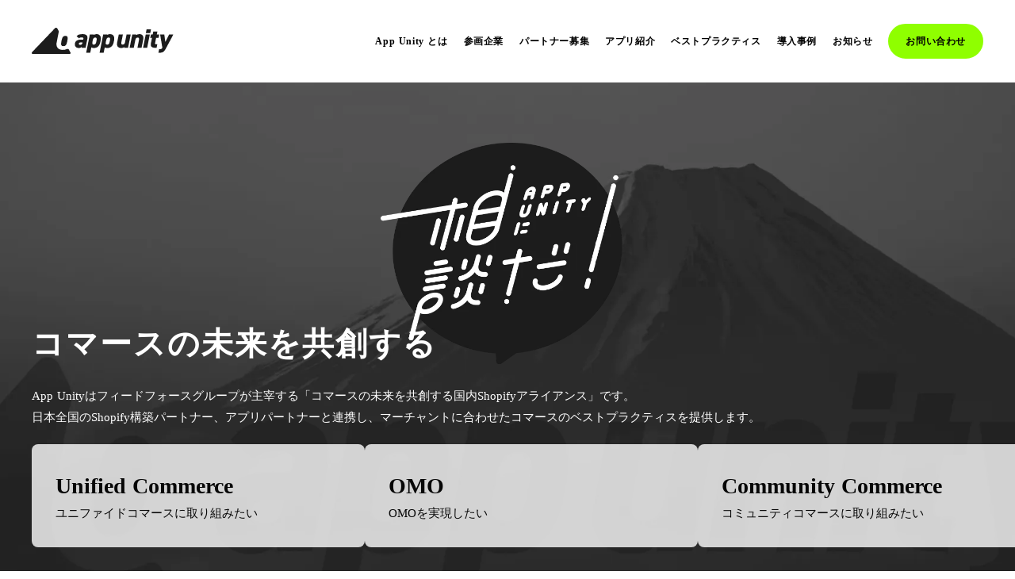

--- FILE ---
content_type: text/html;charset=utf-8
request_url: https://appunity.jp/blog/omni-hub/
body_size: 75696
content:
<!DOCTYPE html>
<html lang="ja">
<head><meta charset="utf-8">
<meta name="viewport" content="width=device-width, initial-scale=1">
<title>App Unity ── コマースの未来を共創する国内Shopifyアライアンス</title>
<link rel="preconnect" href="https://fonts.gstatic.com" crossorigin>
<meta name="generator" content="Studio.Design">
<meta name="robots" content="all">
<meta property="og:site_name" content="App Unity ── コマースの未来を共創する国内Shopifyアライアンス">
<meta property="og:title" content="App Unity ── コマースの未来を共創する国内Shopifyアライアンス">
<meta property="og:image" content="https://storage.googleapis.com/production-os-assets/assets/cfefde15-6d19-49d0-826c-28b7d9febe40">
<meta property="og:description" content>
<meta property="og:type" content="website">
<meta name="description" content>
<meta property="twitter:card" content="summary_large_image">
<meta property="twitter:image" content="https://storage.googleapis.com/production-os-assets/assets/cfefde15-6d19-49d0-826c-28b7d9febe40">
<meta name="apple-mobile-web-app-title" content="App Unity ── コマースの未来を共創する国内Shopifyアライアンス">
<meta name="format-detection" content="telephone=no,email=no,address=no">
<meta name="chrome" content="nointentdetection">
<meta name="google-site-verification" content="bV-y0oalubexb4tgvkNdqlriDt7SfVBtpcK5C4ajmKY">
<meta property="og:url" content="/blog/omni-hub/">
<link rel="icon" type="image/png" href="https://storage.googleapis.com/production-os-assets/assets/160baac5-4102-4728-8155-b31a82d6090c" data-hid="2c9d455">
<link rel="apple-touch-icon" type="image/png" href="https://storage.googleapis.com/production-os-assets/assets/160baac5-4102-4728-8155-b31a82d6090c" data-hid="74ef90c"><link rel="modulepreload" as="script" crossorigin href="/_nuxt/entry.c33efc46.js"><link rel="preload" as="style" href="/_nuxt/entry.4bab7537.css"><link rel="prefetch" as="image" type="image/svg+xml" href="/_nuxt/close_circle.c7480f3c.svg"><link rel="prefetch" as="image" type="image/svg+xml" href="/_nuxt/round_check.0ebac23f.svg"><link rel="prefetch" as="script" crossorigin href="/_nuxt/LottieRenderer.7a046306.js"><link rel="prefetch" as="script" crossorigin href="/_nuxt/error-404.767318fd.js"><link rel="prefetch" as="script" crossorigin href="/_nuxt/error-500.75638267.js"><link rel="stylesheet" href="/_nuxt/entry.4bab7537.css"><style>.page-enter-active{transition:.6s cubic-bezier(.4,.4,0,1)}.page-leave-active{transition:.3s cubic-bezier(.4,.4,0,1)}.page-enter-from,.page-leave-to{opacity:0}</style><style>:root{--rebranding-loading-bg:#e5e5e5;--rebranding-loading-bar:#222}</style><style>.app[data-v-d12de11f]{align-items:center;flex-direction:column;height:100%;justify-content:center;width:100%}.title[data-v-d12de11f]{font-size:34px;font-weight:300;letter-spacing:2.45px;line-height:30px;margin:30px}</style><style>.DynamicAnnouncer[data-v-cc1e3fda]{height:1px;margin:-1px;overflow:hidden;padding:0;position:absolute;width:1px;clip:rect(0,0,0,0);border-width:0;white-space:nowrap}</style><style>.TitleAnnouncer[data-v-1a8a037a]{height:1px;margin:-1px;overflow:hidden;padding:0;position:absolute;width:1px;clip:rect(0,0,0,0);border-width:0;white-space:nowrap}</style><style>.publish-studio-style[data-v-74fe0335]{transition:.4s cubic-bezier(.4,.4,0,1)}</style><style>.product-font-style[data-v-ed93fc7d]{transition:.4s cubic-bezier(.4,.4,0,1)}</style><style>/*! * Font Awesome Free 6.4.2 by @fontawesome - https://fontawesome.com * License - https://fontawesome.com/license/free (Icons: CC BY 4.0, Fonts: SIL OFL 1.1, Code: MIT License) * Copyright 2023 Fonticons, Inc. */.fa-brands,.fa-solid{-moz-osx-font-smoothing:grayscale;-webkit-font-smoothing:antialiased;--fa-display:inline-flex;align-items:center;display:var(--fa-display,inline-block);font-style:normal;font-variant:normal;justify-content:center;line-height:1;text-rendering:auto}.fa-solid{font-family:Font Awesome\ 6 Free;font-weight:900}.fa-brands{font-family:Font Awesome\ 6 Brands;font-weight:400}:host,:root{--fa-style-family-classic:"Font Awesome 6 Free";--fa-font-solid:normal 900 1em/1 "Font Awesome 6 Free";--fa-style-family-brands:"Font Awesome 6 Brands";--fa-font-brands:normal 400 1em/1 "Font Awesome 6 Brands"}@font-face{font-display:block;font-family:Font Awesome\ 6 Free;font-style:normal;font-weight:900;src:url(https://storage.googleapis.com/production-os-assets/assets/fontawesome/1629704621943/6.4.2/webfonts/fa-solid-900.woff2) format("woff2"),url(https://storage.googleapis.com/production-os-assets/assets/fontawesome/1629704621943/6.4.2/webfonts/fa-solid-900.ttf) format("truetype")}@font-face{font-display:block;font-family:Font Awesome\ 6 Brands;font-style:normal;font-weight:400;src:url(https://storage.googleapis.com/production-os-assets/assets/fontawesome/1629704621943/6.4.2/webfonts/fa-brands-400.woff2) format("woff2"),url(https://storage.googleapis.com/production-os-assets/assets/fontawesome/1629704621943/6.4.2/webfonts/fa-brands-400.ttf) format("truetype")}</style><style>.spinner[data-v-36413753]{animation:loading-spin-36413753 1s linear infinite;height:16px;pointer-events:none;width:16px}.spinner[data-v-36413753]:before{border-bottom:2px solid transparent;border-right:2px solid transparent;border-color:transparent currentcolor currentcolor transparent;border-style:solid;border-width:2px;opacity:.2}.spinner[data-v-36413753]:after,.spinner[data-v-36413753]:before{border-radius:50%;box-sizing:border-box;content:"";height:100%;position:absolute;width:100%}.spinner[data-v-36413753]:after{border-left:2px solid transparent;border-top:2px solid transparent;border-color:currentcolor transparent transparent currentcolor;border-style:solid;border-width:2px;opacity:1}@keyframes loading-spin-36413753{0%{transform:rotate(0deg)}to{transform:rotate(1turn)}}</style><style>@font-face{font-family:grandam;font-style:normal;font-weight:400;src:url(https://storage.googleapis.com/studio-front/fonts/grandam.ttf) format("truetype")}@font-face{font-family:Material Icons;font-style:normal;font-weight:400;src:url(https://storage.googleapis.com/production-os-assets/assets/material-icons/1629704621943/MaterialIcons-Regular.eot);src:local("Material Icons"),local("MaterialIcons-Regular"),url(https://storage.googleapis.com/production-os-assets/assets/material-icons/1629704621943/MaterialIcons-Regular.woff2) format("woff2"),url(https://storage.googleapis.com/production-os-assets/assets/material-icons/1629704621943/MaterialIcons-Regular.woff) format("woff"),url(https://storage.googleapis.com/production-os-assets/assets/material-icons/1629704621943/MaterialIcons-Regular.ttf) format("truetype")}.StudioCanvas{display:flex;height:auto;min-height:100dvh}.StudioCanvas>.sd{min-height:100dvh;overflow:clip}a,abbr,address,article,aside,audio,b,blockquote,body,button,canvas,caption,cite,code,dd,del,details,dfn,div,dl,dt,em,fieldset,figcaption,figure,footer,form,h1,h2,h3,h4,h5,h6,header,hgroup,html,i,iframe,img,input,ins,kbd,label,legend,li,main,mark,menu,nav,object,ol,p,pre,q,samp,section,select,small,span,strong,sub,summary,sup,table,tbody,td,textarea,tfoot,th,thead,time,tr,ul,var,video{border:0;font-family:sans-serif;line-height:1;list-style:none;margin:0;padding:0;text-decoration:none;-webkit-font-smoothing:antialiased;-webkit-backface-visibility:hidden;box-sizing:border-box;color:#333;transition:.3s cubic-bezier(.4,.4,0,1);word-spacing:1px}a:focus:not(:focus-visible),button:focus:not(:focus-visible),summary:focus:not(:focus-visible){outline:none}nav ul{list-style:none}blockquote,q{quotes:none}blockquote:after,blockquote:before,q:after,q:before{content:none}a,button{background:transparent;font-size:100%;margin:0;padding:0;vertical-align:baseline}ins{text-decoration:none}ins,mark{background-color:#ff9;color:#000}mark{font-style:italic;font-weight:700}del{text-decoration:line-through}abbr[title],dfn[title]{border-bottom:1px dotted;cursor:help}table{border-collapse:collapse;border-spacing:0}hr{border:0;border-top:1px solid #ccc;display:block;height:1px;margin:1em 0;padding:0}input,select{vertical-align:middle}textarea{resize:none}.clearfix:after{clear:both;content:"";display:block}[slot=after] button{overflow-anchor:none}</style><style>.sd{flex-wrap:nowrap;max-width:100%;pointer-events:all;z-index:0;-webkit-overflow-scrolling:touch;align-content:center;align-items:center;display:flex;flex:none;flex-direction:column;position:relative}.sd::-webkit-scrollbar{display:none}.sd,.sd.richText *{transition-property:all,--g-angle,--g-color-0,--g-position-0,--g-color-1,--g-position-1,--g-color-2,--g-position-2,--g-color-3,--g-position-3,--g-color-4,--g-position-4,--g-color-5,--g-position-5,--g-color-6,--g-position-6,--g-color-7,--g-position-7,--g-color-8,--g-position-8,--g-color-9,--g-position-9,--g-color-10,--g-position-10,--g-color-11,--g-position-11}input.sd,textarea.sd{align-content:normal}.sd[tabindex]:focus{outline:none}.sd[tabindex]:focus-visible{outline:1px solid;outline-color:Highlight;outline-color:-webkit-focus-ring-color}input[type=email],input[type=tel],input[type=text],select,textarea{-webkit-appearance:none}select{cursor:pointer}.frame{display:block;overflow:hidden}.frame>iframe{height:100%;width:100%}.frame .formrun-embed>iframe:not(:first-child){display:none!important}.image{position:relative}.image:before{background-position:50%;background-size:cover;border-radius:inherit;content:"";height:100%;left:0;pointer-events:none;position:absolute;top:0;transition:inherit;width:100%;z-index:-2}.sd.file{cursor:pointer;flex-direction:row;outline:2px solid transparent;outline-offset:-1px;overflow-wrap:anywhere;word-break:break-word}.sd.file:focus-within{outline-color:Highlight;outline-color:-webkit-focus-ring-color}.file>input[type=file]{opacity:0;pointer-events:none;position:absolute}.sd.text,.sd:where(.icon){align-content:center;align-items:center;display:flex;flex-direction:row;justify-content:center;overflow:visible;overflow-wrap:anywhere;word-break:break-word}.sd:where(.icon.fa){display:inline-flex}.material-icons{align-items:center;display:inline-flex;font-family:Material Icons;font-size:24px;font-style:normal;font-weight:400;justify-content:center;letter-spacing:normal;line-height:1;text-transform:none;white-space:nowrap;word-wrap:normal;direction:ltr;text-rendering:optimizeLegibility;-webkit-font-smoothing:antialiased}.sd:where(.icon.material-symbols){align-items:center;display:flex;font-style:normal;font-variation-settings:"FILL" var(--symbol-fill,0),"wght" var(--symbol-weight,400);justify-content:center;min-height:1em;min-width:1em}.sd.material-symbols-outlined{font-family:Material Symbols Outlined}.sd.material-symbols-rounded{font-family:Material Symbols Rounded}.sd.material-symbols-sharp{font-family:Material Symbols Sharp}.sd.material-symbols-weight-100{--symbol-weight:100}.sd.material-symbols-weight-200{--symbol-weight:200}.sd.material-symbols-weight-300{--symbol-weight:300}.sd.material-symbols-weight-400{--symbol-weight:400}.sd.material-symbols-weight-500{--symbol-weight:500}.sd.material-symbols-weight-600{--symbol-weight:600}.sd.material-symbols-weight-700{--symbol-weight:700}.sd.material-symbols-fill{--symbol-fill:1}a,a.icon,a.text{-webkit-tap-highlight-color:rgba(0,0,0,.15)}.fixed{z-index:2}.sticky{z-index:1}.button{transition:.4s cubic-bezier(.4,.4,0,1)}.button,.link{cursor:pointer}.submitLoading{opacity:.5!important;pointer-events:none!important}.richText{display:block;word-break:break-word}.richText [data-thread],.richText a,.richText blockquote,.richText em,.richText h1,.richText h2,.richText h3,.richText h4,.richText li,.richText ol,.richText p,.richText p>code,.richText pre,.richText pre>code,.richText s,.richText strong,.richText table tbody,.richText table tbody tr,.richText table tbody tr>td,.richText table tbody tr>th,.richText u,.richText ul{backface-visibility:visible;color:inherit;font-family:inherit;font-size:inherit;font-style:inherit;font-weight:inherit;letter-spacing:inherit;line-height:inherit;text-align:inherit}.richText p{display:block;margin:10px 0}.richText>p{min-height:1em}.richText img,.richText video{height:auto;max-width:100%;vertical-align:bottom}.richText h1{display:block;font-size:3em;font-weight:700;margin:20px 0}.richText h2{font-size:2em}.richText h2,.richText h3{display:block;font-weight:700;margin:10px 0}.richText h3{font-size:1em}.richText h4,.richText h5{font-weight:600}.richText h4,.richText h5,.richText h6{display:block;font-size:1em;margin:10px 0}.richText h6{font-weight:500}.richText [data-type=table]{overflow-x:auto}.richText [data-type=table] p{white-space:pre-line;word-break:break-all}.richText table{border:1px solid #f2f2f2;border-collapse:collapse;border-spacing:unset;color:#1a1a1a;font-size:14px;line-height:1.4;margin:10px 0;table-layout:auto}.richText table tr th{background:hsla(0,0%,96%,.5)}.richText table tr td,.richText table tr th{border:1px solid #f2f2f2;max-width:240px;min-width:100px;padding:12px}.richText table tr td p,.richText table tr th p{margin:0}.richText blockquote{border-left:3px solid rgba(0,0,0,.15);font-style:italic;margin:10px 0;padding:10px 15px}.richText [data-type=embed_code]{margin:20px 0;position:relative}.richText [data-type=embed_code]>.height-adjuster>.wrapper{position:relative}.richText [data-type=embed_code]>.height-adjuster>.wrapper[style*=padding-top] iframe{height:100%;left:0;position:absolute;top:0;width:100%}.richText [data-type=embed_code][data-embed-sandbox=true]{display:block;overflow:hidden}.richText [data-type=embed_code][data-embed-code-type=instagram]>.height-adjuster>.wrapper[style*=padding-top]{padding-top:100%}.richText [data-type=embed_code][data-embed-code-type=instagram]>.height-adjuster>.wrapper[style*=padding-top] blockquote{height:100%;left:0;overflow:hidden;position:absolute;top:0;width:100%}.richText [data-type=embed_code][data-embed-code-type=codepen]>.height-adjuster>.wrapper{padding-top:50%}.richText [data-type=embed_code][data-embed-code-type=codepen]>.height-adjuster>.wrapper iframe{height:100%;left:0;position:absolute;top:0;width:100%}.richText [data-type=embed_code][data-embed-code-type=slideshare]>.height-adjuster>.wrapper{padding-top:56.25%}.richText [data-type=embed_code][data-embed-code-type=slideshare]>.height-adjuster>.wrapper iframe{height:100%;left:0;position:absolute;top:0;width:100%}.richText [data-type=embed_code][data-embed-code-type=speakerdeck]>.height-adjuster>.wrapper{padding-top:56.25%}.richText [data-type=embed_code][data-embed-code-type=speakerdeck]>.height-adjuster>.wrapper iframe{height:100%;left:0;position:absolute;top:0;width:100%}.richText [data-type=embed_code][data-embed-code-type=snapwidget]>.height-adjuster>.wrapper{padding-top:30%}.richText [data-type=embed_code][data-embed-code-type=snapwidget]>.height-adjuster>.wrapper iframe{height:100%;left:0;position:absolute;top:0;width:100%}.richText [data-type=embed_code][data-embed-code-type=firework]>.height-adjuster>.wrapper fw-embed-feed{-webkit-user-select:none;-moz-user-select:none;user-select:none}.richText [data-type=embed_code_empty]{display:none}.richText ul{margin:0 0 0 20px}.richText ul li{list-style:disc;margin:10px 0}.richText ul li p{margin:0}.richText ol{margin:0 0 0 20px}.richText ol li{list-style:decimal;margin:10px 0}.richText ol li p{margin:0}.richText hr{border-top:1px solid #ccc;margin:10px 0}.richText p>code{background:#eee;border:1px solid rgba(0,0,0,.1);border-radius:6px;display:inline;margin:2px;padding:0 5px}.richText pre{background:#eee;border-radius:6px;font-family:Menlo,Monaco,Courier New,monospace;margin:20px 0;padding:25px 35px;white-space:pre-wrap}.richText pre code{border:none;padding:0}.richText strong{color:inherit;display:inline;font-family:inherit;font-weight:900}.richText em{font-style:italic}.richText a,.richText u{text-decoration:underline}.richText a{color:#007cff;display:inline}.richText s{text-decoration:line-through}.richText [data-type=table_of_contents]{background-color:#f5f5f5;border-radius:2px;color:#616161;font-size:16px;list-style:none;margin:0;padding:24px 24px 8px;text-decoration:underline}.richText [data-type=table_of_contents] .toc_list{margin:0}.richText [data-type=table_of_contents] .toc_item{color:currentColor;font-size:inherit!important;font-weight:inherit;list-style:none}.richText [data-type=table_of_contents] .toc_item>a{border:none;color:currentColor;font-size:inherit!important;font-weight:inherit;text-decoration:none}.richText [data-type=table_of_contents] .toc_item>a:hover{opacity:.7}.richText [data-type=table_of_contents] .toc_item--1{margin:0 0 16px}.richText [data-type=table_of_contents] .toc_item--2{margin:0 0 16px;padding-left:2rem}.richText [data-type=table_of_contents] .toc_item--3{margin:0 0 16px;padding-left:4rem}.sd.section{align-content:center!important;align-items:center!important;flex-direction:column!important;flex-wrap:nowrap!important;height:auto!important;max-width:100%!important;padding:0!important;width:100%!important}.sd.section-inner{position:static!important}@property --g-angle{syntax:"<angle>";inherits:false;initial-value:180deg}@property --g-color-0{syntax:"<color>";inherits:false;initial-value:transparent}@property --g-position-0{syntax:"<percentage>";inherits:false;initial-value:.01%}@property --g-color-1{syntax:"<color>";inherits:false;initial-value:transparent}@property --g-position-1{syntax:"<percentage>";inherits:false;initial-value:100%}@property --g-color-2{syntax:"<color>";inherits:false;initial-value:transparent}@property --g-position-2{syntax:"<percentage>";inherits:false;initial-value:100%}@property --g-color-3{syntax:"<color>";inherits:false;initial-value:transparent}@property --g-position-3{syntax:"<percentage>";inherits:false;initial-value:100%}@property --g-color-4{syntax:"<color>";inherits:false;initial-value:transparent}@property --g-position-4{syntax:"<percentage>";inherits:false;initial-value:100%}@property --g-color-5{syntax:"<color>";inherits:false;initial-value:transparent}@property --g-position-5{syntax:"<percentage>";inherits:false;initial-value:100%}@property --g-color-6{syntax:"<color>";inherits:false;initial-value:transparent}@property --g-position-6{syntax:"<percentage>";inherits:false;initial-value:100%}@property --g-color-7{syntax:"<color>";inherits:false;initial-value:transparent}@property --g-position-7{syntax:"<percentage>";inherits:false;initial-value:100%}@property --g-color-8{syntax:"<color>";inherits:false;initial-value:transparent}@property --g-position-8{syntax:"<percentage>";inherits:false;initial-value:100%}@property --g-color-9{syntax:"<color>";inherits:false;initial-value:transparent}@property --g-position-9{syntax:"<percentage>";inherits:false;initial-value:100%}@property --g-color-10{syntax:"<color>";inherits:false;initial-value:transparent}@property --g-position-10{syntax:"<percentage>";inherits:false;initial-value:100%}@property --g-color-11{syntax:"<color>";inherits:false;initial-value:transparent}@property --g-position-11{syntax:"<percentage>";inherits:false;initial-value:100%}</style><style>.snackbar[data-v-e23c1c77]{align-items:center;background:#fff;border:1px solid #ededed;border-radius:6px;box-shadow:0 16px 48px -8px rgba(0,0,0,.08),0 10px 25px -5px rgba(0,0,0,.11);display:flex;flex-direction:row;gap:8px;justify-content:space-between;left:50%;max-width:90vw;padding:16px 20px;position:fixed;top:32px;transform:translateX(-50%);-webkit-user-select:none;-moz-user-select:none;user-select:none;width:480px;z-index:9999}.snackbar.v-enter-active[data-v-e23c1c77],.snackbar.v-leave-active[data-v-e23c1c77]{transition:.4s cubic-bezier(.4,.4,0,1)}.snackbar.v-enter-from[data-v-e23c1c77],.snackbar.v-leave-to[data-v-e23c1c77]{opacity:0;transform:translate(-50%,-10px)}.snackbar .convey[data-v-e23c1c77]{align-items:center;display:flex;flex-direction:row;gap:8px;padding:0}.snackbar .convey .icon[data-v-e23c1c77]{background-position:50%;background-repeat:no-repeat;flex-shrink:0;height:24px;width:24px}.snackbar .convey .message[data-v-e23c1c77]{font-size:14px;font-style:normal;font-weight:400;line-height:20px;white-space:pre-line}.snackbar .convey.error .icon[data-v-e23c1c77]{background-image:url(/_nuxt/close_circle.c7480f3c.svg)}.snackbar .convey.error .message[data-v-e23c1c77]{color:#f84f65}.snackbar .convey.success .icon[data-v-e23c1c77]{background-image:url(/_nuxt/round_check.0ebac23f.svg)}.snackbar .convey.success .message[data-v-e23c1c77]{color:#111}.snackbar .button[data-v-e23c1c77]{align-items:center;border-radius:40px;color:#4b9cfb;display:flex;flex-shrink:0;font-family:Inter;font-size:12px;font-style:normal;font-weight:700;justify-content:center;line-height:16px;padding:4px 8px}.snackbar .button[data-v-e23c1c77]:hover{background:#f5f5f5}</style><style>a[data-v-757b86f2]{align-items:center;border-radius:4px;bottom:20px;height:20px;justify-content:center;left:20px;perspective:300px;position:fixed;transition:0s linear;width:84px;z-index:2000}@media (hover:hover){a[data-v-757b86f2]{transition:.4s cubic-bezier(.4,.4,0,1);will-change:width,height}a[data-v-757b86f2]:hover{height:32px;width:200px}}[data-v-757b86f2] .custom-fill path{fill:var(--03ccd9fe)}.fade-enter-active[data-v-757b86f2],.fade-leave-active[data-v-757b86f2]{position:absolute;transform:translateZ(0);transition:opacity .3s cubic-bezier(.4,.4,0,1);will-change:opacity,transform}.fade-enter-from[data-v-757b86f2],.fade-leave-to[data-v-757b86f2]{opacity:0}</style><style>.design-canvas__modal{height:100%;pointer-events:none;position:fixed;transition:none;width:100%;z-index:2}.design-canvas__modal:focus{outline:none}.design-canvas__modal.v-enter-active .studio-canvas,.design-canvas__modal.v-leave-active,.design-canvas__modal.v-leave-active .studio-canvas{transition:.4s cubic-bezier(.4,.4,0,1)}.design-canvas__modal.v-enter-active .studio-canvas *,.design-canvas__modal.v-leave-active .studio-canvas *{transition:none!important}.design-canvas__modal.isNone{transition:none}.design-canvas__modal .design-canvas__modal__base{height:100%;left:0;pointer-events:auto;position:fixed;top:0;transition:.4s cubic-bezier(.4,.4,0,1);width:100%;z-index:-1}.design-canvas__modal .studio-canvas{height:100%;pointer-events:none}.design-canvas__modal .studio-canvas>*{background:none!important;pointer-events:none}</style></head>
<body ><div id="__nuxt"><div><span></span><!----><!----></div></div><script type="application/json" id="__NUXT_DATA__" data-ssr="true">[["Reactive",1],{"data":2,"state":4,"_errors":5,"serverRendered":6,"path":7,"pinia":8},{"dynamicDatablog/omni-hub":3},null,{},{"dynamicDatablog/omni-hub":3},true,"/blog/omni-hub/",{"cmsContentStore":9,"indexStore":12,"projectStore":15,"productStore":37,"pageHeadStore":1171},{"listContentsMap":10,"contentMap":11},["Map"],["Map"],{"routeType":13,"host":14},"publish","appunity.jp",{"project":16},{"id":17,"name":18,"type":19,"customDomain":20,"iconImage":20,"coverImage":21,"displayBadge":22,"integrations":23,"snapshot_path":35,"snapshot_id":36,"recaptchaSiteKey":-1},"65qmBkoPaV","App Unity ── コマースの未来を共創する国内Shopifyアライアンス","web","","https://storage.googleapis.com/production-os-assets/assets/4c8dccb4-8a74-4b4f-bb00-4e341d2d133a",false,[24,26,29,32],{"integration_name":25,"code":20},"channel",{"integration_name":27,"code":28},"google-analytics","281084217",{"integration_name":30,"code":31},"google-tag-manager","GTM-PZP9DMG",{"integration_name":33,"code":34},"search-console","bV-y0oalubexb4tgvkNdqlriDt7SfVBtpcK5C4ajmKY","https://storage.googleapis.com/studio-publish/projects/65qmBkoPaV/5a7GR2QVaR/","5a7GR2QVaR",{"product":38,"isLoaded":6,"selectedModalIds":1168,"redirectPage":3,"isInitializedRSS":22,"pageViewMap":1169,"symbolViewMap":1170},{"breakPoints":39,"colors":49,"fonts":50,"head":84,"info":89,"pages":96,"resources":1092,"symbols":1107,"style":1153,"styleVars":1155,"enablePassword":22,"classes":1164,"publishedUid":1167},[40,43,46],{"maxWidth":41,"name":42},540,"mobile",{"maxWidth":44,"name":45},840,"tablet",{"maxWidth":47,"name":48},1140,"small",[],[51,68,74],{"family":52,"subsets":53,"variants":56,"vendor":67},"Lato",[54,55],"latin","latin-ext",[57,58,59,60,61,62,63,64,65,66],"100","100italic","300","300italic","regular","italic","700","700italic","900","900italic","google",{"family":69,"subsets":70,"variants":72,"vendor":67},"Noto Sans JP",[71,54],"japanese",[57,59,61,73,63,65],"500",{"family":75,"subsets":76,"variants":82,"vendor":67},"Roboto",[77,78,79,80,54,55,81],"cyrillic","cyrillic-ext","greek","greek-ext","vietnamese",[57,58,59,60,61,62,73,83,63,64,65,66],"500italic",{"favicon":85,"lang":86,"meta":87,"title":20},"https://storage.googleapis.com/production-os-assets/assets/160baac5-4102-4728-8155-b31a82d6090c","ja",{"description":20,"og:image":88},"https://storage.googleapis.com/production-os-assets/assets/cfefde15-6d19-49d0-826c-28b7d9febe40",{"baseWidth":90,"created_at":91,"screen":92,"type":19,"updated_at":94,"version":95},1280,1518591100346,{"baseWidth":90,"height":93,"isAutoHeight":22,"width":90,"workingState":22},600,1518792996878,"4.1.7",[97,112,117,124,130,135,140,148,156,164,172,180,188,196,204,212,220,228,236,244,252,259,267,275,283,291,299,306,314,322,330,338,346,354,362,370,378,386,394,402,410,418,426,434,442,450,458,466,474,482,490,498,506,514,522,530,538,546,554,562,570,578,586,594,602,610,618,626,634,642,650,658,666,674,682,690,698,706,714,722,730,738,746,754,762,770,778,786,794,802,810,818,826,834,842,850,858,866,874,882,890,898,906,914,922,930,938,946,950,954,958,965,972,980,986,990,994,998,1004,1010,1016,1022,1028,1034,1040,1046,1054,1062,1066,1070,1074,1078,1083],{"id":98,"type":99,"uuid":100,"symbolIds":101},"/","page","f4b19081-ccd4-4edb-bb9f-b7cc5c5e442e",[102,103,104,105,106,107,108,109,110,111],"11343e65-e922-4501-8a01-7a623a10c83b","9ca624af-3b31-414b-885a-405ad8547a27","76f15444-e4a2-45df-8ae1-e82aa10079f2","3abeba80-a761-4b15-93fd-0ad9a2946613","eae4f41e-b66f-42b9-a46a-abea09b9c939","98ac95aa-57f3-4229-8154-3199946c4ad8","ac42343e-7c80-45ce-b739-8ff2cc60bb62","292b8df1-7bb4-43b5-ab6c-1e6fa389a4d9","13bd7b7e-7881-4c01-9131-0e620c18ee06","1c53a87e-16f7-428a-8173-ae1de35137da",{"id":113,"type":99,"uuid":114,"symbolIds":115},"onlineprivacy","2482cc31-d3e4-4c67-ad83-0ef312db9974",[102,103,107,116,109,111,108,110],"5567d4d8-5b66-4944-86c8-430f566dba46",{"id":118,"type":99,"uuid":119,"symbolIds":120},"about","23442775-2729-47c9-8ee4-1c03eacb61a5",[102,103,107,116,121,122,123,109,111,108,110],"de99a126-5b65-4c7e-ac26-0138e3521170","7658f4f3-6eb8-46d7-87b7-a51007d17ed0","5843a6e9-8eca-44a4-849c-f14ebf7c2427",{"id":125,"type":99,"uuid":126,"symbolIds":127},"partner-program","06a527e0-da13-4e66-9683-c4c4f051bfac",[102,128,103,107,121,116,129,122,123,109,110,108,111],"fa3e4034-2b44-470c-83ab-2922ec3f9446","76ede7ce-39ba-439a-acfe-a0d349b010fe",{"id":131,"type":99,"uuid":132,"symbolIds":133},"apps","769c5d1a-facf-4f1d-a08b-5acddc99ab03",[102,103,107,121,134,109,111,108,110],"38940f20-480b-4c34-827a-a7c3c6ac1eac",{"id":136,"type":99,"uuid":137,"symbolIds":138},"partner","1d93d8de-a8c9-4c81-96da-05b8325dac8e",[102,103,107,121,139,109,110,108,111],"ab9c29bd-2134-425f-a385-ad0ad12f4fd6",{"head":141,"id":145,"type":99,"uuid":146,"symbolIds":147},{"meta":142,"title":144},{"description":143},"株式会社マーケットダイブは、担当者が自らデータを整理・分析し、新しいアイディアを実現できるECサイトを制作することで、貴社のオンラインビジネス成功をサポートします","株式会社マーケットダイブ | App Unity","partner/marketdive","b6f1d8a7-b0c8-4ce2-b7de-65f048580a52",[102,103,107,116,129,109,110,108,111],{"head":149,"id":153,"type":99,"uuid":154,"symbolIds":155},{"meta":150,"title":152},{"description":151},"自社でアパレルブランドを運営しているからわかる 売上に繋げるためのストア開発から運用までを支援","株式会社Lxgic | App Unity","partner/lxgic","628c14ca-5ff7-447c-9f67-a0715c03e4b7",[102,103,107,116,129,109,110,108,111],{"head":157,"id":161,"type":99,"uuid":162,"symbolIds":163},{"meta":158,"title":160},{"description":159},"「流通データを活用し企業の可能性を広げる」をミッションに流通企業の物流業務を支援していきます。","株式会社ロジクラ | App Unity","partner/logikura","5315b230-05ba-47ce-a74b-2e951495a9b4",[102,103,107,116,129,109,110,108,111],{"head":165,"id":169,"type":99,"uuid":170,"symbolIds":171},{"meta":166,"title":168},{"description":167},"EC構築から運用をお客様に寄り添いながら創っていきます。 ","株式会社LOWCAL | App Unity","partner/lowcal","d32bda69-addb-43b6-b37b-40779e9704cc",[102,103,107,116,129,109,110,108,111],{"head":173,"id":177,"type":99,"uuid":178,"symbolIds":179},{"meta":174,"title":176},{"description":175},"EC事業者の健全な事業成長を支援して、世の中に新しい価値を創出する。 ","株式会社レターズ | App Unity","partner/letters","8b38354f-3757-4b4e-a7c7-f6b9008a85c0",[102,103,107,116,129,109,110,108,111],{"head":181,"id":185,"type":99,"uuid":186,"symbolIds":187},{"meta":182,"title":184},{"description":183},"インスタグラムの投稿・動画をECサイトに簡単掲載。 様々な角度から商品の良さを訴求し、顧客体験の向上につなげます。 ","株式会社REGALI | App Unity","partner/regali","c2463c8d-8f09-4148-9533-bb6f3bf9067c",[102,103,107,116,129,109,110,108,111],{"head":189,"id":193,"type":99,"uuid":194,"symbolIds":195},{"meta":190,"title":192},{"description":191},"立ち上げから売上拡大まで徹底サポート！株式会社Ruskaが提供する完全サポート型ECサイト構築で、成功への道筋を描きます。 ","株式会社Ruska | App Unity","partner/ruska","e61f3147-2ec5-4913-ac90-3ee6970a6ac7",[102,103,107,116,129,109,110,108,111],{"head":197,"id":201,"type":99,"uuid":202,"symbolIds":203},{"meta":198,"title":200},{"description":199},"“売れる”と“ブランディング”の両立を叶える、ECサイト制作のエキスパートです。 コスメ / アパレル / ファッションならお任せください！","株式会社リリカル | App Unity","partner/lyricrew","ad68917f-c3e0-475d-98dd-899b5889192c",[102,103,107,116,129,109,110,108,111],{"head":205,"id":209,"type":99,"uuid":210,"symbolIds":211},{"meta":206,"title":208},{"description":207},"どんなECサイトも思いのままに！ ","株式会社Refine | App Unity","partner/refine","b4452adc-06c9-4299-9ede-1b51bfe9f3d1",[102,103,107,116,129,109,110,108,111],{"head":213,"id":217,"type":99,"uuid":218,"symbolIds":219},{"meta":214,"title":216},{"description":215},"ONLINE / OFFLINE の垣根を超えたプロデュースチームが特徴 ","株式会社Libertyship | App Unity","partner/libertyship","1fff9349-e49b-4590-8d98-116dec43a4a6",[102,103,107,116,129,109,110,108,111],{"head":221,"id":225,"type":99,"uuid":226,"symbolIds":227},{"meta":222,"title":224},{"description":223},"【Shopify入門の決定版】 日本におけるShopify活用のためのスタートアップパッケージ、 その名もTUNA缶です。","株式会社RESORT | App Unity","partner/resort","d1f8360c-e54a-49ed-a519-6aabb2cf39b5",[102,103,107,116,129,109,110,108,111],{"head":229,"id":233,"type":99,"uuid":234,"symbolIds":235},{"meta":230,"title":232},{"description":231},"ビジュアルクリエイティブの専門チームと自社スタジオを完備し『素材』の製作から、 ECサイト構築・運用支援をワンストップでご提供いたします。 ","株式会社ライフワゴン | App Unity","partner/lifewgn","3e6bb110-e546-44db-93a8-7b6876654a52",[102,103,107,116,129,109,110,108,111],{"head":237,"id":241,"type":99,"uuid":242,"symbolIds":243},{"meta":238,"title":240},{"description":239},"Shopifyでのストア構築から集客までをトータルサポート 「売れるECサイト」を共に創ります。","株式会社Rabo | App Unity","partner/rabo","b10e020f-37fa-44cd-aa2a-0295c06f5426",[102,103,107,116,129,109,110,108,111],{"head":245,"id":249,"type":99,"uuid":250,"symbolIds":251},{"meta":246,"title":248},{"description":247},"プランニングからECサイト制作、プロモーション、分析・改善まで ワンストップでIT分野のエキスパート集団がサポート致します。","株式会社ユニアース | App Unity","partner/uniearth","5857fb06-7ee3-4906-9b52-25c09468b628",[102,103,107,116,129,109,110,108,111],{"head":253,"id":256,"type":99,"uuid":257,"symbolIds":258},{"meta":254,"title":248},{"description":255},"「人と人」、「人と企業」の結び目で、お役にたてる会社を目指しております。 お力になれる事がありましたら、お気軽にお問い合わせ下さい。","partner/yuimokuya","711d2ac1-a630-469e-b026-4dfbae2d9025",[102,103,107,116,129,109,110,108,111],{"head":260,"id":264,"type":99,"uuid":265,"symbolIds":266},{"meta":261,"title":263},{"description":262},"“it”で今まで「不可能」だったことを「可能」にする ","株式会社メイキップ | App Unity","partner/makip","c6f019fc-031a-49cd-af45-490f01de3dfe",[102,103,107,116,129,109,110,108,111],{"head":268,"id":272,"type":99,"uuid":273,"symbolIds":274},{"meta":269,"title":271},{"description":270},"世界中のお客さまやパートナーの皆さまと多岐にわたる領域で事業を生み育てます ","三井物産株式会社 | App Unity","partner/mitsui","72f8cb4b-c098-44e9-8535-0c3b78449467",[102,103,107,116,129,109,110,108,111],{"head":276,"id":280,"type":99,"uuid":281,"symbolIds":282},{"meta":277,"title":279},{"description":278},"ECサイトの構築～物流までをワンストップで提供！ 【東証プライム上場】ＳＢＳホールディングス100％子会社","マーケティングパートナー株式会社 | App Unity","partner/marketing-partner","d705b31a-80da-413b-91cf-5b29c9fe5201",[102,103,107,116,129,109,110,108,111],{"head":284,"id":288,"type":99,"uuid":289,"symbolIds":290},{"meta":285,"title":287},{"description":286},"BENLYはGLOBAL ECのスタンダードを創る、リーディングカンパニーです。 開発から運用、物流まで一気通貫で支援します。","株式会社BENLY | App Unity","partner/benly","9ee760ec-8fce-408e-a3ee-478e28e31e33",[102,103,107,116,129,109,110,108,111],{"head":292,"id":296,"type":99,"uuid":297,"symbolIds":298},{"meta":293,"title":295},{"description":294},"導入実績2,000社超え！ クレカ不要・事前登録不要。メアドと携帯番号だけで決済完了。 翌月まとめてコンビニ・銀行・口座振替でお支払いいただる、 Shopify唯一の公式あと払い決済サービスです。","株式会社Paidy | App Unity","partner/paidy","9848664e-5da6-4972-a501-6dad60439b65",[102,103,107,116,129,109,110,108,111],{"head":300,"id":303,"type":99,"uuid":304,"symbolIds":305},{"meta":301,"title":302},{"description":294},"合同会社FRONTIER TRADE | App Unity","partner/frontier-trade","80e9baf3-d799-4a82-9961-f4e0c0583080",[102,103,107,116,129,109,110,108,111],{"head":307,"id":311,"type":99,"uuid":312,"symbolIds":313},{"meta":308,"title":310},{"description":309},"「ブランド・事業を成長させたい」という思いを叶えられるよう、 Shopifyサイト構築から運用までお客さまに寄り添ってサポートいたします。 ","株式会社プロトソリューション | App Unity","partner/protosolution","07ce5bc4-bd1e-4ade-bf61-c11ca7456744",[102,103,107,116,129,109,110,108,111],{"head":315,"id":319,"type":99,"uuid":320,"symbolIds":321},{"meta":316,"title":318},{"description":317},"ECサイトの企画から構築、さらにはマーケティング支援・運用保守まで一貫して支援します。 ","株式会社プロテック | App Unity","partner/pro-tech","7f20238e-5fb0-4e72-8709-ed4ce257e633",[102,103,107,116,129,109,110,108,111],{"head":323,"id":327,"type":99,"uuid":328,"symbolIds":329},{"meta":324,"title":326},{"description":325},"ただ作るのではなく、クライアント様のビジネスを 一緒に成長させていきます。","株式会社プレイビット | App Unity","partner/playbit","e248b58c-4116-48a1-aea9-233f8191c2ac",[102,103,107,116,129,109,110,108,111],{"head":331,"id":335,"type":99,"uuid":336,"symbolIds":337},{"meta":332,"title":334},{"description":333},"スポーツ・エンタメに特化し、Shopifyを用いた ECサイト構築を包括的に支援します。 ","playground株式会社 | App Unity","partner/playground","ae37c01d-0abc-482a-9a78-765125ad7c04",[102,103,107,116,129,109,110,108,111],{"head":339,"id":343,"type":99,"uuid":344,"symbolIds":345},{"meta":340,"title":342},{"description":341},"Shopify の構築から運用までを得意としているECに特化した制作会社です。 ","株式会社BLUE STYLE | App Unity","partner/bluestyle","bd862542-62bc-4f06-8e24-708e913ea8a0",[102,103,107,116,129,109,110,108,111],{"head":347,"id":351,"type":99,"uuid":352,"symbolIds":353},{"meta":348,"title":350},{"description":349},"クリエイティブの力で課題を解決し、喜びを提供する ","株式会社blissCreative | App Unity","partner/blisscreative","a2042ecc-efe1-4bfa-90d1-ee4a987d87cb",[102,103,107,116,129,109,110,108,111],{"head":355,"id":359,"type":99,"uuid":360,"symbolIds":361},{"meta":356,"title":358},{"description":357},"創業15年以上の経験と実績を基に、企画立案、ECサイト制作だけではなく、SEO、Web広告、SNSなどを活用した集客サポートを丸っとお任せいただけます。","株式会社PULL-NET | App Unity","partner/pull-net","c0ff8ebb-3042-4dea-9919-7bc5ef5f99ad",[102,103,107,116,129,109,110,108,111],{"head":363,"id":367,"type":99,"uuid":368,"symbolIds":369},{"meta":364,"title":366},{"description":365},"株式会社FITONLINEは2020年よりShopify PartnerとしてECサイト制作・運用支援を行なっているShopify専門の制作会社です。 ","株式会社FITONLINE | App Unity","partner/fitonline","4483b649-c6ba-4449-8ce5-8791d4ec3ef5",[102,103,107,116,129,109,110,108,111],{"head":371,"id":375,"type":99,"uuid":376,"symbolIds":377},{"meta":372,"title":374},{"description":373},"フィッシュリップル株式会社は、Shopifyのストア構築、ストアまわりのブランドアイデンティティ（ストア名、ロゴ、キービジュアル開発）、マーケティング（商品・サービス・コンテンツ企画、集客）施策の支援、補助金の申請支援（事業計画策定支援）を通じて、初めてShopifyをご利用される事業者様を中心にストア運営事業のサポートをしております。 ","フィッシュリップル株式会社 | App Unity","partner/fishripple","78d8c044-ecfc-496c-91c8-5fbca12092f8",[102,103,107,116,129,109,110,108,111],{"head":379,"id":383,"type":99,"uuid":384,"symbolIds":385},{"meta":380,"title":382},{"description":381},"スピーディーな構築と柔軟な拡張性を持つShopifyを活用し、 クライアント様のEC事業拡大にコミットします。","株式会社5-bit | App Unity","partner/5-bit","aa0101a1-01f0-42fb-97e1-742d199c1303",[102,103,107,116,129,109,110,108,111],{"head":387,"id":391,"type":99,"uuid":392,"symbolIds":393},{"meta":388,"title":390},{"description":389},"Shopify の構築から運用、販売する商品の企画・開発のご相談まで！柔軟に対応いたします！","ビーハーフ株式会社 | App Unity","partner/be-half","85e6ce16-ee68-4ec9-93f4-7de1e78cf122",[102,103,107,116,129,109,110,108,111],{"head":395,"id":399,"type":99,"uuid":400,"symbolIds":401},{"meta":396,"title":398},{"description":397},"顧客に愛されるECサイト作りを「デザインから開発まで」一気通貫で支援致します。 ","株式会社Band | App Unity","partner/band","7af23556-6e02-45b1-ad05-4187aea07411",[102,103,107,116,129,109,110,108,111],{"head":403,"id":407,"type":99,"uuid":408,"symbolIds":409},{"meta":404,"title":406},{"description":405},"最短1ヶ月で導入可能！店舗スタッフによるオンライン接客を可能にし、 EC売上拡大を支援します。","株式会社バニッシュ・スタンダード | App Unity","partner/vanish-standard","351584d6-ccfa-4cdb-8bde-22d255d1f7db",[102,103,107,116,129,109,110,108,111],{"head":411,"id":415,"type":99,"uuid":416,"symbolIds":417},{"meta":412,"title":414},{"description":413},"弊社がお客様のＩＴ部門となり、ビジネスの促進をお手伝いをさせて頂きます。 ","バーベル合同会社 | App Unity","partner/barbell","9366872c-c6e3-402b-a3ef-83003a1d119b",[102,103,107,116,129,109,110,108,111],{"head":419,"id":423,"type":99,"uuid":424,"symbolIds":425},{"meta":420,"title":422},{"description":421},"美しく、機能性があり、物語が伝わるECサイトを、 クライアント様と「ともに」つくる 私たちは、Shopifyに特化した共創型デザインファームです","non-standard world株式会社 | App Unity","partner/non-standardworld","4a60859d-4979-4098-ae7f-a42ec5ed3d86",[102,103,107,116,129,109,110,108,111],{"head":427,"id":431,"type":99,"uuid":432,"symbolIds":433},{"meta":428,"title":430},{"description":429},"後払い(BNPL)サービスの提供を通じ、 Shopifyストアの新規顧客獲得とリピート率向上を支援します。","株式会社ネットプロテクションズ | App Unity","partner/netprotections","aec6289a-6f25-4190-8849-8ceccef3ad1f",[102,103,107,116,129,109,110,108,111],{"head":435,"id":439,"type":99,"uuid":440,"symbolIds":441},{"meta":436,"title":438},{"description":437},"お客様に寄り添った伴走型の支援により 貴社ビジネスの拡大に寄与いたします","ネットイヤーグループ株式会社 | App Unity","partner/netyear","90455291-d585-4fb5-b569-5546a0322d16",[102,103,107,116,129,109,110,108,111],{"head":443,"id":447,"type":99,"uuid":448,"symbolIds":449},{"meta":444,"title":446},{"description":445},"Shopify構築からSEO・ショッピング広告まで、成果を出すためのご支援をします ","株式会社ニュートラルワークス | App Unity","partner/neutral-works","9f6669cf-e2a2-4aa0-ad82-05ed067c647b",[102,103,107,116,129,109,110,108,111],{"head":451,"id":455,"type":99,"uuid":456,"symbolIds":457},{"meta":452,"title":454},{"description":453},"小中企業向けにShopifyのエキスパート集団による 高品質なデザインを強みにEC導入支援をしています。","NIBEL合同会社 | App Unity","partner/nibel","222e8022-cdfb-455a-b375-eafc6857786c",[102,103,107,116,129,109,110,108,111],{"head":459,"id":463,"type":99,"uuid":464,"symbolIds":465},{"meta":460,"title":462},{"description":461},"「目的」を明確にすることで、行動を決め、不安をなくし、 ご商売に集中できるWEB制作をしています。 ","株式会社ナードワード社 | App Unity","partner/nerdword","44ca7b7d-95d2-4fa5-ab6d-b53348fb47d3",[102,103,107,116,129,109,110,108,111],{"head":467,"id":471,"type":99,"uuid":472,"symbolIds":473},{"meta":468,"title":470},{"description":469},"他ECシステム（カートシステム）からShopifyへの切り替え、 新規ECサイトをShopifyで制作する御社をトランスコスモスは Shopify Plusパートナーとしてサポートいたします。 ","トランスコスモス株式会社 | App Unity","partner/transcosmos","d568bc88-75c3-4ec9-b76c-1ed810a2ccc5",[102,103,107,116,129,109,110,108,111],{"head":475,"id":479,"type":99,"uuid":480,"symbolIds":481},{"meta":476,"title":478},{"description":477},"Shopifyストアの構築から運営まで 売上向上と業務効率化をトータルで支援します。","TOPPANクロレ株式会社 | App Unity","partner/tosho","9267b373-aa51-4957-a099-e066f3b76ec6",[102,103,107,116,129,109,110,108,111],{"head":483,"id":487,"type":99,"uuid":488,"symbolIds":489},{"meta":484,"title":486},{"description":485},"Shopify Experts認定企業 EC構築から運用までサポート致します。","株式会社テーブルカンパニー | App Unity","partner/tablecompany","127b19dd-2c53-4ebf-88f7-57d32f27e67b",[102,103,107,116,129,109,110,108,111],{"head":491,"id":495,"type":99,"uuid":496,"symbolIds":497},{"meta":492,"title":494},{"description":493},"ネットショップ運営者が、オリジナルの業務効率化ツールを ノーコードで作れるクラウドサービス「TēPｓ（テープス）」を提供しています。 ","テープス株式会社 | App Unity","partner/teps","309d56fe-efad-41cc-bf6c-b772ae70e4bc",[102,103,107,116,129,109,110,108,111],{"head":499,"id":503,"type":99,"uuid":504,"symbolIds":505},{"meta":500,"title":502},{"description":501},"ECサイトの売上を伸ばしていくために、最先端のECスマホ決済など多様な決済手段をノーコードで簡単導入できる決済インフラ、KOMOJUを提供 ","株式会社DEGICA | App Unity","partner/degica","dfe8ab0d-ffba-4cac-8d8b-60eb570baa46",[102,103,107,116,129,109,110,108,111],{"head":507,"id":511,"type":99,"uuid":512,"symbolIds":513},{"meta":508,"title":510},{"description":509},"ECストアの構築やグロース支援、業務改善を行うコマースソリューションパートナーです。 ","株式会社Tsun | App Unity","partner/tsun","7440ee6d-7b44-4fe5-a03a-3ffe5a4941d5",[102,103,107,116,129,109,110,108,111],{"head":515,"id":519,"type":99,"uuid":520,"symbolIds":521},{"meta":516,"title":518},{"description":517},"「コンサルティング」ではなく「事業共創パートナー」 事業戦略を共に設計しShopifyストアを構築します","株式会社chipper | App Unity","partner/chipper","bc187feb-49c7-4767-a0ae-016328d25649",[102,103,107,116,129,109,110,108,111],{"head":523,"id":527,"type":99,"uuid":528,"symbolIds":529},{"meta":524,"title":526},{"description":525},"Shopifyサイトのデザイン・制作から運用までサポート！ 大手〜中小企業様まで、お客様の状況に応じて臨機応変にご提案いたします。 ","大蛇テック合同会社 | App Unity","partner/daija-tech","fa6cdee2-d288-47d8-85a8-ab3384949af1",[102,103,107,116,129,109,110,108,111],{"head":531,"id":535,"type":99,"uuid":536,"symbolIds":537},{"meta":532,"title":534},{"description":533},"Shopify Expertsとして、Shopify専門メディア「Shopi Lab」https://shopi-lab.com/ の運営をはじめ、ECブランディング構築・POSの導入・WEB/SNSマーケティング・補助金取得まで ECに関わる様々な分野を一気通貫で支援しています。","株式会社セルフプラス | App Unity","partner/self-plus","26300c48-b602-4dee-b67f-4541280a7605",[102,103,107,116,129,109,110,108,111],{"head":539,"id":543,"type":99,"uuid":544,"symbolIds":545},{"meta":540,"title":542},{"description":541},"越境EC歴15年　海外に特化したデジタルマーケティングエージェンシー ","世界へボカン株式会社 | App Unity","partner/sekaihebokan","03a26b95-58e4-4a76-ac10-9bd271adc25b",[102,103,107,116,129,109,110,108,111],{"head":547,"id":551,"type":99,"uuid":552,"symbolIds":553},{"meta":548,"title":550},{"description":549},"スマレジはiPadを使った、拡張性の高いクラウド型POSレジです。 ","株式会社スマレジ | App Unity","partner/smaregi","e70adb09-27bc-462f-b767-f8c7831363ad",[102,103,107,116,129,109,110,108,111],{"head":555,"id":559,"type":99,"uuid":560,"symbolIds":561},{"meta":556,"title":558},{"description":557},"【Shopify Experts】“ユーザー”を主語に進める、一気通貫プロジェクト 事業企画から運用支援まで一気通貫でEC事業を共に大きく育てていきます。 ","スパイスファクトリー株式会社 | App Unity","partner/spicefactory","7524da65-ff94-46da-bcb2-0653180dc9b8",[102,103,107,116,129,109,110,108,111],{"head":563,"id":567,"type":99,"uuid":568,"symbolIds":569},{"meta":564,"title":566},{"description":565},"ECのバックヤード業務を効率化し 売上を伸ばす施策に注力するためのクラウドサービスを提供します","シッピーノ株式会社 | App Unity","partner/shippinno","e6f1f66f-b30e-4c45-b1a9-e12f164a2536",[102,103,107,116,129,109,110,108,111],{"head":571,"id":575,"type":99,"uuid":576,"symbolIds":577},{"meta":572,"title":574},{"description":573},"ECサイトの商品開発から企画、サイト構築・運営まで、ワンストップでサポート ","シェア株式会社 | App Unity","partner/share","9d9796f1-cdf4-491f-bb19-d86abded7c07",[102,103,107,116,129,109,110,108,111],{"head":579,"id":583,"type":99,"uuid":584,"symbolIds":585},{"meta":580,"title":582},{"description":581},"物流業務からECサイト構築・運用まで、 GFグループの機能を活かしてお客様が抱える課題を解決いたします。 ","gf.E株式会社 | App Unity","partner/gf-e","a865159a-d76a-4234-a533-d9d7b9e6b20b",[102,103,107,116,129,109,110,108,111],{"head":587,"id":591,"type":99,"uuid":592,"symbolIds":593},{"meta":588,"title":590},{"description":589},"「面白い日常をつくる」をコンセプトに、企業さまの課題発見から解決までの すべての工程に寄り添い、企業さまの主体的な変化を支援しています。","株式会社サンカクキカク  | App Unity","partner/suncackikaku","ab7d294e-c83e-4943-aca0-cdae01d4f0cd",[102,103,107,116,129,109,110,108,111],{"head":595,"id":599,"type":99,"uuid":600,"symbolIds":601},{"meta":596,"title":598},{"description":597},"多彩な制作力でご要望に合わせたEC構築〜保守運用・マーケティング支援までワンストップ支援いたします。 ","コロニーインタラクティブ株式会社 | App Unity","partner/colony-interactive","4d100584-50a2-4d8f-b266-0b16990bf6c5",[102,103,107,116,129,109,110,108,111],{"head":603,"id":607,"type":99,"uuid":608,"symbolIds":609},{"meta":604,"title":606},{"description":605},"小規模事業者のためのEC構築相談 ","コトバトウェブ合同会社 | App Unity","partner/kotobato-web","215ed198-623a-4efe-8dc0-619ac1b29d31",[102,103,107,116,129,109,110,108,111],{"head":611,"id":615,"type":99,"uuid":616,"symbolIds":617},{"meta":612,"title":614},{"description":613},"人件費のかかる面倒なEC作業はすべてお任せください。 ","ごえん株式会社  | App Unity","partner/goen","2582ac74-53db-4e28-b37b-a8f166bbd8f0",[102,103,107,116,129,109,110,108,111],{"head":619,"id":623,"type":99,"uuid":624,"symbolIds":625},{"meta":620,"title":622},{"description":621},"紹介ベースでの会員登録や、会員区分での価格設定など、会員制のECサイト構築を支援いたします。 ","株式会社グリップグローブ  | App Unity","partner/gripglobe","25390a88-9cdf-4570-9f46-6dc7c67de0e6",[102,103,107,116,129,109,110,108,111],{"head":627,"id":631,"type":99,"uuid":632,"symbolIds":633},{"meta":628,"title":630},{"description":629},"Shopifyの設計・構築からSEOや広告運用などの マーケティング支援までお任せください","株式会社グリッジ  | App Unity","partner/gridge","042062f6-3109-4380-9383-efb4be7a73af",[102,103,107,116,129,109,110,108,111],{"head":635,"id":639,"type":99,"uuid":640,"symbolIds":641},{"meta":636,"title":638},{"description":637},"継続的に利益を出せる自社ECの構築と運用を支援いたします。 ","株式会社クラックス  | App Unity","partner/crux","6a6fe21a-106e-4024-a909-a50e22a01d43",[102,103,107,116,129,109,110,108,111],{"head":643,"id":647,"type":99,"uuid":648,"symbolIds":649},{"meta":644,"title":646},{"description":645},"Good-System+Good-Service=GooS:企業が抱えるITコミュニケーション課題を 最良のシステムとサービスで「グース」が解決へ導きます。 ","グース株式会社  | App Unity","partner/goos","507f89b4-d579-4a31-848e-5317aa15dc38",[102,103,107,116,129,109,110,108,111],{"head":651,"id":655,"type":99,"uuid":656,"symbolIds":657},{"meta":652,"title":654},{"description":653},"Shopifyで構築したオンライン店舗と実店舗とをシームレスに融合。 貴社の顧客に心地よいユーザー体験を提供する仕組みを構築し 顧客のファン化とLTV向上を支援します。","株式会社KIYONO  | App Unity","partner/kiyono","c666f0e3-ff45-4220-847c-d0905c1fb060",[102,103,107,116,129,109,110,108,111],{"head":659,"id":663,"type":99,"uuid":664,"symbolIds":665},{"meta":660,"title":662},{"description":661},"EC向け延長保証サービスでEC事業者様の売上を最大化 ","株式会社Kiva  | App Unity","partner/kiva","d5df3b0f-c40f-48d0-96bc-7a21e9f68db1",[102,103,107,116,129,109,110,108,111],{"head":667,"id":671,"type":99,"uuid":672,"symbolIds":673},{"meta":668,"title":670},{"description":669},"ECサイトでおこるクレジットカードの不正利用（チャージバック）や悪質な転売などの不正注文を自動で検知し、不正注文被害の防止及び審査業務の自動化を実現します。","かっこ株式会社 | App Unity","partner/cacco","c66f0b04-9150-48e9-a801-1024753333a4",[102,103,107,116,129,109,110,108,111],{"head":675,"id":679,"type":99,"uuid":680,"symbolIds":681},{"meta":676,"title":678},{"description":677},"Shopifyとの細やかなAPI連携により、月40時間かかっていた物流業務がほぼゼロに。 ","株式会社オープンロジ  | App Unity","partner/openlogi","df5083d8-4247-4f91-9bf9-9380ff64a5a4",[102,103,107,116,129,109,110,108,111],{"head":683,"id":687,"type":99,"uuid":688,"symbolIds":689},{"meta":684,"title":686},{"description":685},"【Shopify Experts認定企業】 【IT導入補助金2022　採択】 お客様の「理想のECサイト」を安価で実現します","株式会社O・N・T  | App Unity","partner/ont","6f49de70-6f1f-4874-a686-c6d220cb250f",[102,103,107,116,129,109,110,108,111],{"head":691,"id":695,"type":99,"uuid":696,"symbolIds":697},{"meta":692,"title":694},{"description":693},"予算や売上に応じてお見積り！集客から売上UPまで徹底サポート ","AnyReach株式会社  | App Unity","partner/anyreach","5883a5dd-5471-45b6-af79-097ff0a88dde",[102,103,107,116,129,109,110,108,111],{"head":699,"id":703,"type":99,"uuid":704,"symbolIds":705},{"meta":700,"title":702},{"description":701},"予算や売上に応じてお見積り！集客から売上UPまで徹底サポート","株式会社エンカラーズ | App Unity","partner/encolors","5d221863-ca94-426e-b2ab-5a588a4bb3ab",[102,103,107,116,129,109,110,108,111],{"head":707,"id":711,"type":99,"uuid":712,"symbolIds":713},{"meta":708,"title":710},{"description":709},"ブランド立ち上げからサイト運営、マーケティング、物流、 チャットコマースまでECビジネスの成長を一貫支援します。","AnyMind Group株式会社  | App Unity","partner/anymindgroup","d3d4d854-0d39-4d3d-8f73-4232d6a2a4da",[102,103,107,116,129,109,110,108,111],{"head":715,"id":719,"type":99,"uuid":720,"symbolIds":721},{"meta":716,"title":718},{"description":717},"PayPayや楽天ペイなどShopifyストア向けに豊富な決済手段をご用意。 決済手段不足によるカゴ落ちに対する決済ソリューションを提供しております。","SBペイメントサービス株式会社 | App Unity","partner/sbpayment","3d8e6a5b-440e-4aff-bc4c-3d6424143675",[102,103,107,116,129,109,110,108,111],{"head":723,"id":727,"type":99,"uuid":728,"symbolIds":729},{"meta":724,"title":726},{"description":725},"流通・小売業界のシステム構築で培った開発力とノウハウを活かし、 実業務運用まで意識した「売れる」ECサイトを実現いたします。","エス・エー・エス株式会社 | App Unity","partner/sas","63f23dcf-6044-4518-a1c7-26d12800fe98",[102,103,107,116,129,109,110,108,111],{"head":731,"id":735,"type":99,"uuid":736,"symbolIds":737},{"meta":732,"title":734},{"description":733},"エスアンドティーパートナーズ株式会社 事業内容","エスアンドティーパートナーズ株式会社 | App Unity","partner/sandtpartners","c1c70086-5b26-45b0-8d2a-4823bafecd92",[102,103,107,116,129,109,110,108,111],{"head":739,"id":743,"type":99,"uuid":744,"symbolIds":745},{"meta":740,"title":742},{"description":741},"ウェブマーケティングの知識を全ての人が活用できる社会を目指しています","株式会社ウェブリカ | App Unity","partner/webrica","1df1f5df-ffa1-4446-9ba4-29378b887d9a",[102,103,107,116,129,109,110,108,111],{"head":747,"id":751,"type":99,"uuid":752,"symbolIds":753},{"meta":748,"title":750},{"description":749},"圧倒的な提案力と技術力を持つ精鋭のクリエイティブチームが、 お客様のビジネスを最大限にサポートします","株式会社ウェブオムニバス | App Unity","partner/web-omnibus","82681f81-c5e9-449d-a088-daf7bea6c301",[102,103,107,116,129,109,110,108,111],{"head":755,"id":759,"type":99,"uuid":760,"symbolIds":761},{"meta":756,"title":758},{"description":757},"制作から運用まで一期貫通でサポート。 200名を超えるワーカーを抱えており、商品開発から売上Upのご相談まで、 クライアント企業様の課題やお悩みを解決致します。 ","株式会社WEBUO | App Unity","partner/webuo","2209123a-9d7d-4070-8ad2-8fafaddeaa9c",[102,103,107,116,129,109,110,108,111],{"head":763,"id":767,"type":99,"uuid":768,"symbolIds":769},{"meta":764,"title":766},{"description":765},"多言語対応における課題を解決するソリューションの提供をしています。 ","Wovn Technologies株式会社  | App Unity","partner/wovn-technologies","18a2a4e0-10d2-4cb8-8f5f-7f3ae15d9381",[102,103,107,116,129,109,110,108,111],{"head":771,"id":775,"type":99,"uuid":776,"symbolIds":777},{"meta":772,"title":774},{"description":773},"自社D2C事業で得た累計400万人の顧客データを元に、戦略設計・商品開発・店舗開発・新規獲得・CRM・フルフィルメント支援・CS対応と上流から下流まで幅広く支援します。","株式会社イングリウッド | App Unity","partner/inglewood","da9e82bf-ac42-4f8f-b8bf-9dfce44a550a",[102,103,107,116,129,109,110,108,111],{"head":779,"id":783,"type":99,"uuid":784,"symbolIds":785},{"meta":780,"title":782},{"description":781},"E C事業の内製(インハウス)化を理想に掲げ、【構築・運用・集客・接客・分析・改善】が、自社内で実施できるようノウハウインプット型のEC統合支援を展開します。","inc.合同会社  | App Unity","partner/inc","a45dd742-7493-4b16-a609-4783d1a73252",[102,103,107,116,129,109,110,108,111],{"head":787,"id":791,"type":99,"uuid":792,"symbolIds":793},{"meta":788,"title":790},{"description":789},"地方・和歌山県拠点の利を活かした高いコストパフォーマンス ","株式会社IRODORU | App Unity","partner/irodoru","f52ba03b-f400-47a2-8a10-dd537cb9843f",[102,103,107,116,129,109,110,108,111],{"head":795,"id":799,"type":99,"uuid":800,"symbolIds":801},{"meta":796,"title":798},{"description":797},"Shopifyサイト構築から集客まで ワンストップでサポートいたします。","株式会社イーナレッジテクノロジー | App Unity","partner/e-knowledge-technology","5e4fe69f-ac41-44f0-bc43-87e9852ff3c3",[102,103,107,116,129,109,110,108,111],{"head":803,"id":807,"type":99,"uuid":808,"symbolIds":809},{"meta":804,"title":806},{"description":805},"Shopify特化で「売れるショップづくり」をエンジニア力で支援します","株式会社ECPower | App Unity","partner/ec-power","8fb65029-eefd-46a4-a8b5-cd6121879dfd",[102,103,107,116,129,109,110,108,111],{"head":811,"id":815,"type":99,"uuid":816,"symbolIds":817},{"meta":812,"title":814},{"description":813},"【予算と商材に合わせた戦略で確実に売らせます！！】 ネットとリアルの販路拡大サポートをしております。Shopifyを活用し、 集客からリピーター育成。さらにはリアルの販路まで徹底サポートします。","合同会社E.C.L | App Unity","partner/ecl","46c94df8-d943-4ed3-9649-e078fe6eed4b",[102,103,107,116,129,109,110,108,111],{"head":819,"id":823,"type":99,"uuid":824,"symbolIds":825},{"meta":820,"title":822},{"description":821},"デザイン・操作性ともに高いShopifyストアの新規作成・リニューアルはもちろん、 構築後の運用サポート・マーケティング施策まで支援します。","株式会社アビリブ  | App Unity","partner/abilive","bc000959-78de-404c-abb9-8ea566aedf50",[102,103,107,116,129,109,110,108,111],{"head":827,"id":831,"type":99,"uuid":832,"symbolIds":833},{"meta":828,"title":830},{"description":829},"WEBマーケティング領域のすべてをサポート。 アパレル・ファッション業界を中心に、 クライアント企業様の課題や悩みをワンストップで解決します。","株式会社アパレルウェブ | App Unity","partner/apparel-web","e6b3965d-d816-4446-90f6-77ece69b26db",[102,103,107,116,129,109,110,108,111],{"head":835,"id":839,"type":99,"uuid":840,"symbolIds":841},{"meta":836,"title":838},{"description":837},"「商品が持つ魅力を正しく伝える」ECサイト構築","株式会社アトラク | App Unity","partner/atlach","8fca0f9f-31d7-47a9-9ed7-36606931f9ea",[102,103,107,116,129,109,110,108,111],{"head":843,"id":847,"type":99,"uuid":848,"symbolIds":849},{"meta":844,"title":846},{"description":845},"我々自身が手を動かし成功に導いてきた ECサイト運用ノウハウに自信があります。","アド・セイル株式会社 | App Unity","partner/ad-sail","dc05b736-ad49-420c-87f6-69ef340bc831",[102,103,107,116,129,109,110,108,111],{"head":851,"id":855,"type":99,"uuid":856,"symbolIds":857},{"meta":852,"title":854},{"description":853},"業界としては珍しい、バックヤードを専門とした事業を保有している Web制作ベンダーです。","株式会社アップシェア | App Unity","partner/upshare","52238323-ca7e-4dc1-a7bc-5ec0ab07034c",[102,103,107,116,129,109,110,108,111],{"head":859,"id":863,"type":99,"uuid":864,"symbolIds":865},{"meta":860,"title":862},{"description":861},"ECサイト制作から運営代行まで徹底的にaskmeがサポート","株式会社askme  | App Unity","partner/askme","6eaff60b-dbea-413b-a003-a76ae26ef6cf",[102,103,107,116,129,109,110,108,111],{"head":867,"id":871,"type":99,"uuid":872,"symbolIds":873},{"meta":868,"title":870},{"description":869},"20年以上のEC構築歴で様々なご要望にお答えします。","株式会社あんどぷらす | App Unity","partner/andplus","9d581752-017e-43b4-a89e-6e486594222a",[102,103,107,116,129,109,110,108,111],{"head":875,"id":879,"type":99,"uuid":880,"symbolIds":881},{"meta":876,"title":878},{"description":877},"お客様が本来集中すべき時間を取り戻すために、 エンジニアリング力を活かしてDX改革をサポートします。","株式会社Alquimista | App Unity","partner/alquimista","1ece0701-f63a-4f07-b8cc-dc6881ae1f53",[102,103,107,116,129,109,110,108,111],{"head":883,"id":887,"type":99,"uuid":888,"symbolIds":889},{"meta":884,"title":886},{"description":885},"単純なサイト制作ではなく、ユーザーが購入しやすいコンテンツ配置、導線設計、各種設定までショップ運営を見据えた売れるECサイトを構築します。 ","アユース株式会社  | App Unity","partner/ayouth","089a41d9-077d-452f-baf8-35a62a021c19",[102,103,107,116,129,109,110,108,111],{"head":891,"id":895,"type":99,"uuid":896,"symbolIds":897},{"meta":892,"title":894},{"description":893},"ECサイト運営がはじめてでも「Shopifyではじめる はじめてEC」サービスにて、 安心・安価で初期構築・その後の運用を支援します。","株式会社アプロ総研 | App Unity","partner/apro-soken","9e6f51c8-543a-4415-abbf-17841d140095",[102,103,107,116,129,109,110,108,111],{"head":899,"id":903,"type":99,"uuid":904,"symbolIds":905},{"meta":900,"title":902},{"description":901},"Shopify の構築からSNSマーケティングまでお客様の悩みを徹底サポートします！","株式会社アド・テック | App Unity","partner/ad-tec","b9c89cce-6772-41ab-8af5-b42ea69823ab",[102,103,107,116,129,109,110,108,111],{"head":907,"id":911,"type":99,"uuid":912,"symbolIds":913},{"meta":908,"title":910},{"description":909},"ECサイトの企画から構築その後の集客支援・運用保守までを ワンストップで対応いたします。 ","株式会社アイムービック | App Unity","partner/eyemovic","f9a0d0ee-5e45-458f-a39f-cc9b9473bfeb",[102,103,107,116,129,109,110,108,111],{"head":915,"id":919,"type":99,"uuid":920,"symbolIds":921},{"meta":916,"title":918},{"description":917},"『集客から販売まで』 ECサイトの構築・運営のトータルサポートをします。","株式会社アイズバレル | App Unity","partner/isbarrel","8c761b86-35e9-4727-ae3e-99bff2cccb22",[102,103,107,116,129,109,110,108,111],{"head":923,"id":927,"type":99,"uuid":928,"symbolIds":929},{"meta":924,"title":926},{"description":925},"Shopifyでのネットショップ開設をお考えならShopify専門でECサイト構築・運用を手掛けるアイズオブシーが全力でサポートします","株式会社アイズオブシー | App Unity","partner/eyesofc","1bad53d4-0380-46ce-a97c-35ee4570a1a1",[102,103,107,116,129,109,110,108,111],{"head":931,"id":935,"type":99,"uuid":936,"symbolIds":937},{"meta":932,"title":934},{"description":933},"EC総合支援事業社としてブランディングからEC構築・運用までお任せください。","株式会社アートピース | App Unity","partner/artpeace","cf9c2622-59bc-4c1e-ab87-d433b0c9a7a1",[102,103,107,116,129,109,110,108,111],{"head":939,"id":943,"type":99,"uuid":944,"symbolIds":945},{"meta":940,"title":942},{"description":941},"初期導入から運用サポートまで課題に伴走し、解決する安心のサポートサービスを提供いたします。","株式会社アーキタイプ | App Unity","partner/archetyp","cbbd9ff5-f307-4fed-9671-15bfbbff81cf",[102,103,107,116,129,109,110,108,111],{"id":947,"type":99,"uuid":948,"symbolIds":949},"solutions","286f19b5-8cb4-4b9e-916c-c2a682ed7641",[102,103,107,121,116,129,122,109,111,108,110],{"id":951,"type":99,"uuid":952,"symbolIds":953},"case","63eb1e48-985d-4e53-8d00-8a495438f2e6",[102,128,103,107,121,139,109,110,108,111],{"id":955,"type":99,"uuid":956,"symbolIds":957},"news","41b13448-0950-4226-b262-ef21861e19dd",[102,128,103,107,109,110,108,111],{"head":959,"id":962,"type":99,"uuid":963,"symbolIds":964},{"meta":960,"title":961},{"og:image":20},"会員移行時の負荷を軽減！Shopify – スマレジ会員連携アプリ「Omni Hub」、外部プラットフォームからの会員コード引継ぎ機能を公開","news/omni-hub-membercode-20221114","a9345105-fd76-42fe-ac57-4e21d2761dde",[102,128,121,116,123,109,111,107,103,110,108],{"head":966,"id":969,"type":99,"uuid":970,"symbolIds":971},{"meta":967,"title":968},{"og:image":20},"Shopify Japan株式会社が「AI×コマースの現在地」セミナーに協賛！ 「生成AIでShopifyはどう進化するか？」をテーマに講演いたします ","news/seminar-aicommerce-shopify","6989abb2-aed6-4261-b117-aa9c2709951a",[102,128,121,116,123,109,111,107,103,110,108],{"head":973,"id":977,"type":99,"uuid":978,"symbolIds":979},{"meta":974,"title":976},{"og:image":975},"https://storage.googleapis.com/production-os-assets/assets/68643197-b1fd-4a6d-8c91-dce685e747f9","アーカイブ：Shopify Partners ロードショー【2024年5月21日開催】 Shopify Plusで実現する複数顧客接点の情報統合・分析の方法・事例紹介","news/shopify-partners-roadshow","d3692bd3-f593-4808-9599-f75d70fd1bcf",[102,128,121,116,123,109,111,107,103,110,108],{"head":981,"id":983,"type":99,"uuid":984,"symbolIds":985},{"title":982},"資料の申込ありがとうございます","download/shopify-partners-roadshow","578b6f7a-0a92-46e6-ae05-28be06a86582",[102,128,121,116,109,111,107,103,110,108],{"id":987,"type":99,"uuid":988,"symbolIds":989},"case/bake","8b45ed39-5821-4895-ad27-04ecdb8e6a05",[102,128,103,107,121,116,122,123,109,110,108,111],{"id":991,"type":99,"uuid":992,"symbolIds":993},"case/wine-at","857d067a-b1a7-4877-b4c4-db873bd435ad",[102,128,103,107,121,116,123,109,110,108,111],{"id":995,"type":99,"uuid":996,"symbolIds":997},"case/minimal-bean-to-bar-chocolate","0e315f3c-c11d-4f1c-8dd9-4e470602f350",[102,128,103,107,121,116,109,110,108,111],{"head":999,"id":1001,"type":99,"uuid":1002,"symbolIds":1003},{"title":1000},"ベストプラクティス - 動画コンテンツ","solutions/movie-contents","00ca06f8-f2b2-48bb-8958-bb30f642dcc1",[102,103,107,116,122,134,129,110,111,108],{"head":1005,"id":1007,"type":99,"uuid":1008,"symbolIds":1009},{"title":1006},"ベストプラクティス - 越境EC","solutions/bordercrossing","3f6e167c-1d7e-47a8-9f19-587fcea574d4",[102,103,107,116,122,134,129,111,108,110],{"head":1011,"id":1013,"type":99,"uuid":1014,"symbolIds":1015},{"title":1012},"ベストプラクティス - ロイヤリティプログラム","solutions/loyalitymarketing","ab064264-9aec-4135-90b9-7f1e9bf6f672",[102,103,107,116,122,134,129,111,108,110],{"head":1017,"id":1019,"type":99,"uuid":1020,"symbolIds":1021},{"title":1018},"ベストプラクティス - CRM","solutions/crm","eda83dfe-2fde-45ad-818e-66db3acf413a",[102,103,107,116,122,134,129,111,108,110],{"head":1023,"id":1025,"type":99,"uuid":1026,"symbolIds":1027},{"title":1024},"ベストプラクティス - LTV向上","solutions/ltv","1f74958e-d409-4eb7-9cc7-9e6ae7e75ade",[102,103,107,116,122,134,129,111,108,110],{"head":1029,"id":1031,"type":99,"uuid":1032,"symbolIds":1033},{"title":1030},"ベストプラクティス - コミュニティコマース","solutions/community-commerce","121440b0-217e-4120-8610-fa14a013fbc9",[102,103,107,116,122,134,129,111,108,110],{"head":1035,"id":1037,"type":99,"uuid":1038,"symbolIds":1039},{"title":1036},"ベストプラクティス - IDソリューション","solutions/id-solution","6c46beef-1174-44cf-adeb-33335f9d226e",[102,103,107,116,122,134,129,111,108,110],{"head":1041,"id":1043,"type":99,"uuid":1044,"symbolIds":1045},{"title":1042},"ベストプラクティス - OMO","solutions/omo","8607ef47-025e-482a-8af6-fdb9e58dc8ec",[102,103,107,116,122,134,129,111,108,110],{"head":1047,"id":1051,"type":99,"uuid":1052,"symbolIds":1053},{"meta":1048,"title":1050},{"description":1049},"顧客ID統合やオムニチャネル対応、CRMツールなどユニファイドコマースに必要となるソリューションをご提供します。","ベストプラクティス - ユニファイドコマース","solutions/unified-commerce","a4be359f-c65e-4fca-9169-1e715a6502e9",[102,103,107,116,122,134,129,111,108,110],{"head":1055,"id":1059,"type":99,"uuid":1060,"symbolIds":1061},{"meta":1056,"title":1058},{"description":1057},"Shopifyのエコシステムを活用し、これからの企業と生活者のつながり方の基本となる「S-DL（サービス・ドミナント・ロジック）」を構築するためのソリューションをご提供します。","ベストプラクティス - サービス・ドミナント・ロジック","solutions/sdl","4f0fd754-b731-4641-9e93-d7ccac814fbb",[102,103,107,116,122,134,129,111,108,110],{"id":1063,"type":99,"uuid":1064,"symbolIds":1065},"contact-shopifysupport","7c1dcc0b-6ab0-41df-9bde-68a550e37986",[102,103,107,116,111,108,110],{"id":1067,"type":99,"uuid":1068,"symbolIds":1069},"contact","d6e24667-86fa-45a3-a58c-94c04d32dcb4",[102,103,107,116,111,108,110],{"id":1071,"type":99,"uuid":1072,"symbolIds":1073},"contact-send-shopifysupport","7240a6d5-b366-45b6-9998-6477f9da15f5",[102,103,107,116,111,108,110],{"id":1075,"type":99,"uuid":1076,"symbolIds":1077},"contact-send","e03cdced-b982-4346-9109-f0017a10f488",[102,103,107,116,111,108,110],{"id":1079,"isCookieModal":22,"responsive":6,"type":1080,"uuid":1081,"symbolIds":1082},"3","modal","4ba6c373-df6c-4d19-a959-6c208b9d8741",[],{"cmsRequest":1084,"id":1087,"type":99,"uuid":1088,"symbolIds":1089},{"contentSlug":1085,"schemaKey":1086},"{{$route.params.slug}}","posts","id/blog/:slug","edfc3061-795b-4406-8ed0-5af43e3d7ffb",[1090,1091,109,111,102],"c7b80026-9132-46c8-af87-112c34a67477","27ccf48a-b3d0-4d9d-9556-2a8db4deb338",{"rssList":1093,"apiList":1105,"cmsProjectId":1106},[1094,1098,1102],{"id":1095,"name":1096,"url":1097},"934ed843-c599-4db9-ae0e-9907f8decf4d","App Unity ID ソリューション","https://service.appunity.jp/rss/IrslidRyj2aGzhkqOpTg",{"id":1099,"name":1100,"url":1101},"356fdcde-fcfe-454a-9a2c-9b966af4cd10","REWIRED","https://rewired.cloud/feed/",{"id":1103,"name":1096,"url":1104},"81fe5555-2e97-418f-9e66-69f6d8c466b0","https://service.appunity.jp/rss/N7OvFnFgf8dX2F0k6BC8",[],"PLZyHpuvk4I2mgjpyAMV",[1108,1109,1110,1111,1112,1113,1115,1116,1118,1119,1120,1121,1122,1123,1124,1125,1126,1127,1129,1131,1133,1135,1136,1138,1140,1141,1143,1145,1147,1148,1150,1151,1152],{"uuid":102},{"uuid":121},{"uuid":116},{"uuid":122},{"uuid":123},{"uuid":1114},"d386bcfd-2136-4579-80c6-ec6d3bd0ab81",{"uuid":129},{"uuid":1117},"a15bd9c6-d379-4518-91f4-4225e248f6c3",{"uuid":139},{"uuid":109},{"uuid":111},{"uuid":107},{"uuid":103},{"uuid":108},{"uuid":110},{"uuid":134},{"uuid":128},{"uuid":1128},"b2033e7f-cea1-424a-9ccd-8b9e01dcdc26",{"uuid":1130},"eea68f0f-f904-4bb9-bc06-46f993411e67",{"uuid":1132},"15d47c28-1b4c-45bf-bb68-5e4a150cf72b",{"uuid":1134},"64ceeaf2-50e3-46c8-b0bb-47eb79e740ad",{"uuid":1090},{"uuid":1137},"780312bc-ed6e-4141-a4e0-f24318f16b24",{"uuid":1139},"1f4921fa-8a04-4ef9-8709-5dac92c063a7",{"uuid":1091},{"uuid":1142},"3a52f8f3-4aa4-44fb-96b7-5d7c243340f9",{"uuid":1144},"1ea7e991-4450-4cc2-abf3-bcf5f7e071df",{"uuid":1146},"2c05127b-09f3-4895-9c80-8652c16f5adc",{"uuid":1146},{"uuid":1149},"f4c322ea-5eab-4291-a0d0-e1c5829aa3eb",{"uuid":104},{"uuid":105},{"uuid":106},{"fontFamily":1154},[],{"fontFamily":1156},[1157,1159,1162],{"key":1158,"name":20,"value":52},"2cb1827e",{"key":1160,"name":20,"value":1161},"098779b4","'Noto Sans JP'",{"key":1163,"name":20,"value":75},"5993f202",{"typography":1165,"motion":1166},[],[],"20250613080905",[],{},["Map"],{"googleFontMap":1172,"typesquareLoaded":22,"hasCustomFont":22,"materialSymbols":1173},["Map"],[]]</script><script>window.__NUXT__={};window.__NUXT__.config={public:{apiBaseUrl:"https://api.studiodesignapp.com/api",cmsApiBaseUrl:"https://api.cms.studiodesignapp.com",previewBaseUrl:"https://preview.studio.site",facebookAppId:"569471266584583",firebaseApiKey:"AIzaSyBkjSUz89vvvl35U-EErvfHXLhsDakoNNg",firebaseProjectId:"studio-7e371",firebaseAuthDomain:"studio-7e371.firebaseapp.com",firebaseDatabaseURL:"https://studio-7e371.firebaseio.com",firebaseStorageBucket:"studio-7e371.appspot.com",firebaseMessagingSenderId:"373326844567",firebaseAppId:"1:389988806345:web:db757f2db74be8b3",studioDomain:".studio.site",studioPublishUrl:"https://storage.googleapis.com/studio-publish",studioPublishIndexUrl:"https://storage.googleapis.com/studio-publish-index",rssApiPath:"https://rss.studiodesignapp.com/rssConverter",embedSandboxDomain:".studioiframesandbox.com",apiProxyUrl:"https://studio-api-proxy-rajzgb4wwq-an.a.run.app",proxyApiBaseUrl:"",isDev:false,fontsApiBaseUrl:"https://fonts.studio.design",jwtCookieName:"jwt_token"},app:{baseURL:"/",buildAssetsDir:"/_nuxt/",cdnURL:""}}</script><script type="module" src="/_nuxt/entry.c33efc46.js" crossorigin></script></body>
</html>

--- FILE ---
content_type: text/plain; charset=utf-8
request_url: https://analytics.studiodesignapp.com/event
body_size: -228
content:
Message published: 17913957535868500

--- FILE ---
content_type: image/svg+xml
request_url: https://storage.googleapis.com/studio-design-asset-files/projects/91aPYemDWl/s-115x22_d2ae2ae7-1083-45b2-ae7a-791183e967fd.svg
body_size: 3762
content:
<svg width="115" height="22" viewBox="0 0 115 22" fill="none" xmlns="http://www.w3.org/2000/svg">
<g clip-path="url(#clip0_955_43)">
<path d="M39.5379 9.79027H41.499L41.5651 9.46027C41.7855 8.38227 41.6533 7.96427 40.1108 7.96427C39.1633 7.96427 38.7006 8.14027 38.1938 8.71227L36.1005 7.04027C37.2904 5.58827 38.6786 5.28027 41.0142 5.28027C43.8787 5.28027 45.3771 6.38027 44.7822 9.48227L43.416 16.5003H40.199L40.3532 15.7083C39.8905 16.2583 39.1854 16.7203 37.8413 16.7203C36.1887 16.7203 34.7344 15.6863 34.7344 13.6843C34.7344 11.1763 36.6514 9.79027 39.5379 9.79027ZM40.9481 12.1223H39.4498C38.4582 12.1223 37.9294 12.4963 37.9294 13.3103C37.9294 13.8383 38.3481 14.1243 39.0972 14.1243C40.199 14.1243 40.6837 13.4643 40.882 12.4523L40.9481 12.1223Z" fill="#1C1C1C"/>
<path d="M55.2953 11.7483C54.7004 14.8943 52.8715 16.7203 50.0952 16.7203C49.1036 16.7203 48.4205 16.5003 48.046 16.1923L47.1646 20.6803H43.8594L46.812 5.50027H50.1172L50.0291 5.96227C50.646 5.52227 51.3732 5.28027 52.3868 5.28027C54.8326 5.28027 56.1327 7.21627 55.5818 10.2083L55.2953 11.7483ZM52.0342 11.4623L52.2325 10.4943C52.5631 8.86627 52.3647 8.05227 51.1749 8.05227C49.985 8.05227 49.4562 8.86627 49.1477 10.4943L48.9053 11.7923C48.6629 13.0683 48.729 13.9483 50.007 13.9483C51.3732 13.9483 51.7478 12.9143 52.0342 11.4623Z" fill="#1C1C1C"/>
<path d="M66.0922 11.7483C65.4973 14.8943 63.6684 16.7203 60.8921 16.7203C59.9005 16.7203 59.2174 16.5003 58.8428 16.1923L57.9614 20.6803H54.6562L57.6089 5.50027H60.9141L60.8259 5.96227C61.4429 5.52227 62.1701 5.28027 63.1837 5.28027C65.6295 5.28027 66.9295 7.21627 66.3787 10.2083L66.0922 11.7483ZM62.8311 11.4623L63.0294 10.4943C63.3599 8.86627 63.1616 8.05227 61.9717 8.05227C60.7819 8.05227 60.253 8.86627 59.9446 10.4943L59.7022 11.7923C59.4598 13.0683 59.5259 13.9483 60.8039 13.9483C62.1701 13.9483 62.5446 12.9143 62.8311 11.4623Z" fill="#1C1C1C"/>
<path d="M77.6387 16.5H74.3996L74.5318 15.774C73.9589 16.434 73.386 16.72 72.0419 16.72C70.0368 16.72 68.2079 15.488 68.8249 12.364L70.169 5.5H73.4742L72.2623 11.748C71.9758 13.244 72.1962 13.904 73.2979 13.904C74.4216 13.904 74.9505 13.288 75.2369 11.77L76.4488 5.5H79.7761L77.6387 16.5Z" fill="#1C1C1C"/>
<path d="M81.0514 5.50027H84.2685L84.1583 6.16027C84.7753 5.65427 85.6126 5.28027 86.8465 5.28027C88.8296 5.28027 90.4602 6.49027 89.8432 9.68027L88.5212 16.5003H85.216L86.4058 10.3403C86.7143 8.75627 86.516 8.09627 85.4143 8.09627C84.2024 8.09627 83.6956 8.93227 83.4312 10.3183L82.2193 16.5003H78.9141L81.0514 5.50027Z" fill="#1C1C1C"/>
<path d="M91.8717 5.50031H95.1769L93.0396 16.5003H89.7344L91.8717 5.50031ZM92.5768 1.32031H96.1024L95.5075 4.40031H91.9819L92.5768 1.32031Z" fill="#1C1C1C"/>
<path d="M96.0821 5.50008H97.4923L97.9551 3.08008H101.26L100.798 5.50008H102.781L102.23 8.27208H100.247L99.4534 12.3861C99.2771 13.2661 99.4534 13.6401 100.269 13.6401H101.194L100.643 16.5001H99.3432C96.7211 16.5001 95.5313 15.5321 96.0601 12.8041L96.9415 8.27208H95.5312L96.0821 5.50008Z" fill="#1C1C1C"/>
<path d="M106.831 5.5L107.669 11.748L110.753 5.5H114.169L108.131 17.072C106.501 20.174 105.509 20.68 102.094 20.68L102.667 17.776C104.187 17.776 104.738 17.446 105.267 16.544L103.482 5.5H106.831Z" fill="#1C1C1C"/>
<path d="M27.1359 6.66602C25.4723 6.66602 24.6129 7.73302 24.1722 9.93302L24.007 10.802L23.7976 11.902C23.3569 14.124 23.8197 15.202 25.4943 15.202C27.1689 15.202 28.0283 14.124 28.469 11.902L28.6232 11.077L28.8436 9.95502C29.2732 7.74402 28.8105 6.66602 27.1359 6.66602Z" fill="#1C1C1C"/>
<path d="M29.9196 18.018C29.6441 17.49 28.9941 17.292 28.4542 17.556C27.4296 18.051 26.2288 18.282 24.8736 18.282C21.6566 18.282 19.2768 16.192 20.1141 11.946L21.7227 3.69596C21.8218 3.20096 21.7447 2.68396 21.5023 2.24396L20.643 0.626958C20.2684 -0.0880419 19.2768 -0.220042 18.726 0.373958L0.305016 20.086C-0.378057 20.823 0.161791 22 1.17538 22H30.0958C30.9772 22 31.5501 21.098 31.1425 20.339L29.9196 18.018Z" fill="#1C1C1C"/>
</g>
<defs>
<clipPath id="clip0_955_43">
<rect width="114.172" height="22" fill="white"/>
</clipPath>
</defs>
</svg>
